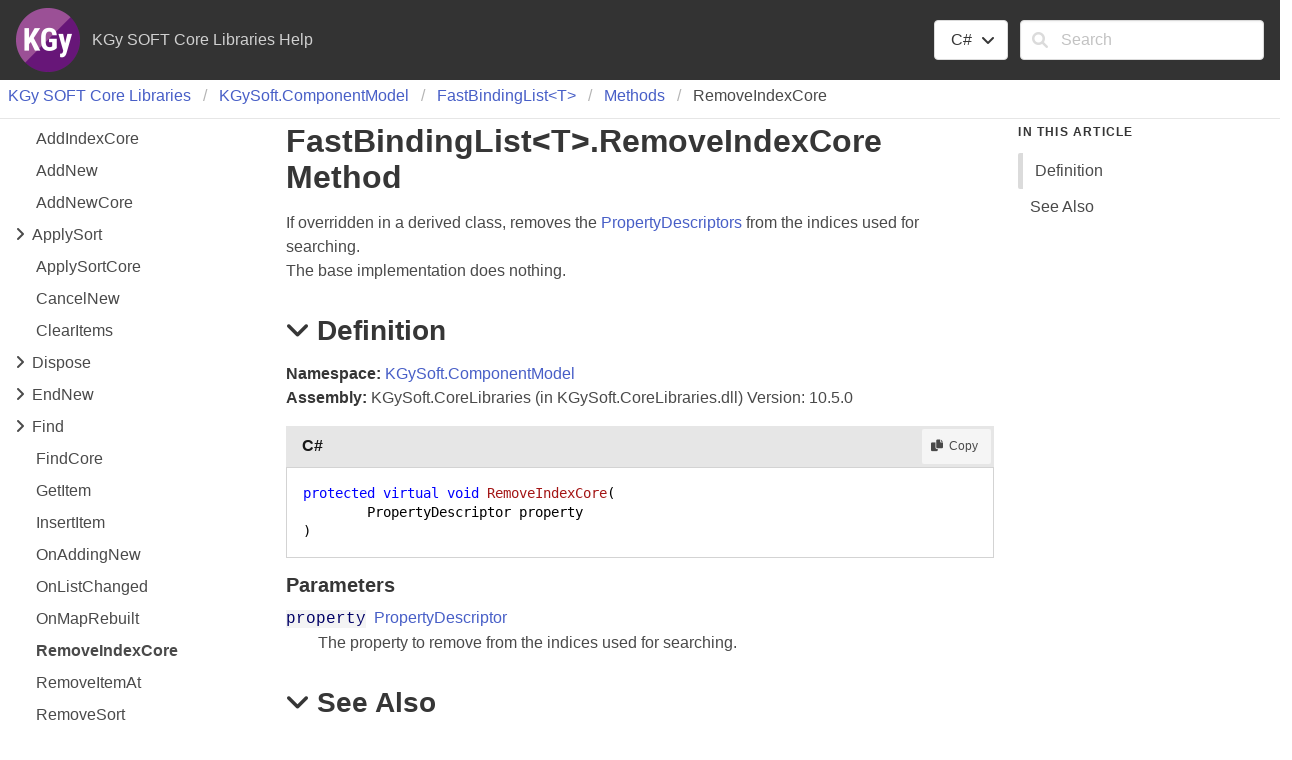

--- FILE ---
content_type: text/html
request_url: https://docs.kgysoft.net/corelibraries/html/M_KGySoft_ComponentModel_FastBindingList_1_RemoveIndexCore.htm
body_size: 9547
content:
<!DOCTYPE html ><html lang="en-US"><head><meta charset="utf-8" /><meta name="viewport" content="width=device-width, initial-scale=1" /><link rel="shortcut icon" href="../icons/favicon.ico" /><link rel="stylesheet" href="../css/bulma.css" /><link rel="stylesheet" href="../css/font-awesome.min.css" /><link rel="stylesheet" href="../css/presentationStyle.css" /><link rel="stylesheet" href="../css/vs.min.css" /><script src="../scripts/jquery-3.5.1.min.js"></script><script src="../scripts/clipboard.min.js"></script><script src="../scripts/highlight.min.js"></script><script src="../scripts/presentationStyle.js"></script><title>FastBindingList&lt;T&gt;.RemoveIndexCore Method</title><meta name="Title" content="RemoveIndexCore" /><meta name="Help.Id" content="M:KGySoft.ComponentModel.FastBindingList`1.RemoveIndexCore(System.ComponentModel.PropertyDescriptor)" /><meta name="Help.ContentType" content="Reference" /><meta name="container" content="KGySoft.ComponentModel" /><meta name="guid" content="M_KGySoft_ComponentModel_FastBindingList_1_RemoveIndexCore" /><meta name="Description" content="If overridden in a derived class, removes the from the indices used for searching. The base implementation does nothing." /><meta name="tocFile" content="../toc/IDCMD.xml" /></head><body><div class="fixedLayout"><div id="Header" class="fixedHeader"><div class="pageHeader level mb-0 py-2 px-4"><div id="TitleContainer" class="level-left"><div class="level-item"><a target="_blank" rel="noopener noreferrer" href="https://github.com/koszeggy/KGySoft.CoreLibraries"><img alt="KGy SOFT" style="height: 64px; width: 64px;" src="../icons/logo.png" /></a></div><div id="DocumentationTitle" class="level-item">KGy SOFT Core Libraries Help</div></div><div id="LangFilterSearchContainer" class="level-right"><div class="level-item"><div class="dropdown is-hoverable"><div class="dropdown-trigger"><button class="button" aria-haspopup="true" aria-controls="dropdown-menu"><span id="CurrentLanguage"></span><span class="icon is-small"><i class="fa fa-angle-down" aria-hidden="true"></i></span></button></div><div class="dropdown-menu" role="menu"><div id="LanguageSelections" class="dropdown-content"><a class="dropdown-item languageFilterItem" data-languageId="cs">C#</a><a class="dropdown-item languageFilterItem" data-languageId="vb">VB</a><a class="dropdown-item languageFilterItem" data-languageId="cpp">C++</a><a class="dropdown-item languageFilterItem" data-languageId="fs">F#</a></div></div></div></div><div class="level-item"><form id="SearchForm" action="#" onsubmit="TransferToSearchPage(); return false;"><div class="field"><div class="control has-icons-left"><input id="SearchTerms" class="input" type="text" maxlength="200" placeholder="Search" /><span class="icon is-small is-left"><i class="fa fa-search"></i></span><button id="SearchButton" type="submit" class="is-hidden"></button></div></div></form></div></div></div></div><div class="fixedContent"><nav class="breadcrumb my-1 px-2 border-bottom" role="navigation"><ul id="TopicBreadcrumbs" /></nav><div id="ContentContainer" class="columns pl-5 pr-5 fixedContent"><div id="ShowHideTOCColumn" class="column is-hidden-tablet"><a id="ShowHideTOC">Show/Hide TOC</a></div><div id="TOCColumn" class="column is-hidden-mobile"><nav class="toc"><ul id="TableOfContents" class="toc-menu" /></nav></div><div id="Resizer" class="is-hidden"></div><div id="TopicContent" class="column content is-7"><h1>Fast<wbr />Binding<wbr />List<span id="LSTB60A4616_0" data-languageSpecificText="cpp=&lt;|cs=&lt;|fs=&lt;|vb=(Of |nu=("></span><span class="typeparameter">T</span><span id="LSTB60A4616_1" data-languageSpecificText="cpp=&gt;|cs=&gt;|fs=&gt;|vb=)|nu=)"></span><span id="LSTB60A4616_2" data-languageSpecificText="cpp=::|nu=."></span>Remove<wbr />Index<wbr />Core Method</h1><div class="summary">
            If overridden in a derived class, removes the <a href="P_KGySoft_ComponentModel_FastBindingList_1_PropertyDescriptors.htm">PropertyDescriptors</a> from the indices used for searching.
            <br />The base implementation does nothing.
            </div><h2 class="quickLinkHeader"><span class="icon toggleSection" tabindex="0"><i class="fa fa-angle-down"></i></span>Definition</h2><div id="IDBSection"><strong>Namespace:</strong> <a href="N_KGySoft_ComponentModel.htm">KGySoft.ComponentModel</a><br /><strong>Assembly:</strong> KGySoft.CoreLibraries (in KGySoft.CoreLibraries.dll) Version: 10.5.0<div class="codeSnippet" data-codeSnippetLanguage="cs"><div class="codeHeader"><span class="codeHeaderTitle">C#</span><span class="buttons"><button class="button is-small is-light copyCode" title="Copy"><span class="icon is-small"><i class="fa fa-copy"></i></span><span>Copy</span></button></span></div><div class="codePanel hljs"><pre xml:space="preserve"><code class="language-cs"><span class="keyword">protected</span> <span class="keyword">virtual</span> <span class="keyword">void</span> <span class="identifier">RemoveIndexCore</span>(
	<span class="identifier">PropertyDescriptor</span> <span class="parameter">property</span>
)</code></pre></div></div><div class="codeSnippet is-hidden" data-codeSnippetLanguage="vb"><div class="codeHeader"><span class="codeHeaderTitle">VB</span><span class="buttons"><button class="button is-small is-light copyCode" title="Copy"><span class="icon is-small"><i class="fa fa-copy"></i></span><span>Copy</span></button></span></div><div class="codePanel hljs"><pre xml:space="preserve"><code class="language-vb"><span class="keyword">Protected</span> <span class="keyword">Overridable</span> <span class="keyword">Sub</span> <span class="identifier">RemoveIndexCore</span> ( 
	<span class="parameter">property</span> <span class="keyword">As</span> <span class="identifier">PropertyDescriptor</span>
)</code></pre></div></div><div class="codeSnippet is-hidden" data-codeSnippetLanguage="cpp"><div class="codeHeader"><span class="codeHeaderTitle">C++</span><span class="buttons"><button class="button is-small is-light copyCode" title="Copy"><span class="icon is-small"><i class="fa fa-copy"></i></span><span>Copy</span></button></span></div><div class="codePanel hljs"><pre xml:space="preserve"><code class="language-cpp"><span class="keyword">protected</span>:
<span class="keyword">virtual</span> <span class="keyword">void</span> <span class="identifier">RemoveIndexCore</span>(
	<span class="identifier">PropertyDescriptor</span>^ <span class="parameter">property</span>
)</code></pre></div></div><div class="codeSnippet is-hidden" data-codeSnippetLanguage="fs"><div class="codeHeader"><span class="codeHeaderTitle">F#</span><span class="buttons"><button class="button is-small is-light copyCode" title="Copy"><span class="icon is-small"><i class="fa fa-copy"></i></span><span>Copy</span></button></span></div><div class="codePanel hljs"><pre xml:space="preserve"><code class="language-fs"><span class="keyword">abstract</span> <span class="identifier">RemoveIndexCore</span> : 
        <span class="parameter">property</span> : <span class="identifier">PropertyDescriptor</span> <span class="keyword">-&gt;</span> <span class="keyword">unit</span> 
<span class="keyword">override</span> <span class="identifier">RemoveIndexCore</span> : 
        <span class="parameter">property</span> : <span class="identifier">PropertyDescriptor</span> <span class="keyword">-&gt;</span> <span class="keyword">unit</span> </code></pre></div></div><h4>Parameters</h4><dl><dt class="has-text-weight-normal"><span class="parameter">property</span>  <a href="https://learn.microsoft.com/dotnet/api/system.componentmodel.propertydescriptor" target="_blank" rel="noopener noreferrer">PropertyDescriptor</a></dt><dd>The property to remove from the indices used for searching.</dd></dl></div><h2 class="quickLinkHeader"><span class="icon toggleSection" tabindex="0"><i class="fa fa-angle-down"></i></span>See Also</h2><div id="seeAlsoSection"><h4>Reference</h4><div><a href="T_KGySoft_ComponentModel_FastBindingList_1.htm">FastBindingList<span id="LSTB60A4616_3" data-languageSpecificText="cs=&lt;|vb=(Of |cpp=&lt;|nu=(|fs=&lt;'"></span>T<span id="LSTB60A4616_4" data-languageSpecificText="cs=&gt;|vb=)|cpp=&gt;|nu=)|fs=&gt;"></span> Class</a></div><div><a href="N_KGySoft_ComponentModel.htm">KGySoft.ComponentModel Namespace</a></div></div></div><div id="InThisArticleColumn" class="column is-hidden-mobile"><nav class="menu sticky is-hidden"><p class="menu-label"><strong>In This Article</strong></p><ul id="InThisArticleMenu" class="menu-list"><li><a class="quickLink">Definition</a></li><li><a class="quickLink">See Also</a></li></ul></nav></div></div></div><footer id="PageFooter" class="footer border-top py-3 fixedFooter"><div class="columns"><div id="FooterContent" class="column">Find the complete KGy SOFT Libraries documentation at the <a href="https://github.com/koszeggy/docs" target="_blank">KGy SOFT Docs</a> page.
<br />GitHub Repository: <a href="https://github.com/koszeggy/KGySoft.CoreLibraries" target="_blank">https://github.com/koszeggy/KGySoft.CoreLibraries</a>
<br />NuGet: <a href="https://www.nuget.org/packages/KGySoft.CoreLibraries" target="_blank">https://www.nuget.org/packages/KGySoft.CoreLibraries</a><p>Copyright © KGy SOFT. All rights reserved.</p> 
				</div></div></footer></div><script>$(function(){
SetDefaultLanguage("cs");
LoadTocFile(null, null);
InitializeQuickLinks();

$(".toggleSection" ).click(function () {
    SectionExpandCollapse(this);
});

$(".toggleSection").keypress(function () {
    SectionExpandCollapseCheckKey(this, event)
});
hljs.highlightAll();
});</script></body></html>

--- FILE ---
content_type: application/xml
request_url: https://docs.kgysoft.net/corelibraries/toc/IDCMD.xml?_=1769788536283
body_size: 4866
content:
<?xml version="1.0" encoding="utf-8"?><toc><breadcrumbs><li><a href="N_KGySoft_CoreLibraries.htm">KGy SOFT Core Libraries</a></li><li><a href="N_KGySoft_ComponentModel.htm">KGy<wbr />Soft.<wbr />Component<wbr />Model</a></li><li><a href="T_KGySoft_ComponentModel_FastBindingList_1.htm">Fast<wbr />Binding<wbr />List&lt;T&gt;</a></li><li><a href="Methods_T_KGySoft_ComponentModel_FastBindingList_1.htm">Methods</a></li></breadcrumbs><tocItems><li><a id="M_KGySoft_ComponentModel_FastBindingList_1_AddIndexCore" href="M_KGySoft_ComponentModel_FastBindingList_1_AddIndexCore.htm">Add<wbr />Index<wbr />Core</a></li><li><a id="M_KGySoft_ComponentModel_FastBindingList_1_AddNew" href="M_KGySoft_ComponentModel_FastBindingList_1_AddNew.htm">Add<wbr />New</a></li><li><a id="M_KGySoft_ComponentModel_FastBindingList_1_AddNewCore" href="M_KGySoft_ComponentModel_FastBindingList_1_AddNewCore.htm">Add<wbr />New<wbr />Core</a></li><li><a id="Overload_KGySoft_ComponentModel_FastBindingList_1_ApplySort" class="has-submenu" href="Overload_KGySoft_ComponentModel_FastBindingList_1_ApplySort.htm"><span data-tocFile="../toc/IDDCMD.xml" class="icon toggle" onclick="ToggleExpandCollapse(this); return false;"><i class="fa fa-angle-right"> </i></span>Apply<wbr />Sort</a><ul class="toc-menu is-hidden"> </ul></li><li><a id="M_KGySoft_ComponentModel_FastBindingList_1_ApplySortCore" href="M_KGySoft_ComponentModel_FastBindingList_1_ApplySortCore.htm">Apply<wbr />Sort<wbr />Core</a></li><li><a id="M_KGySoft_ComponentModel_FastBindingList_1_CancelNew" href="M_KGySoft_ComponentModel_FastBindingList_1_CancelNew.htm">Cancel<wbr />New</a></li><li><a id="M_KGySoft_ComponentModel_FastBindingList_1_ClearItems" href="M_KGySoft_ComponentModel_FastBindingList_1_ClearItems.htm">Clear<wbr />Items</a></li><li><a id="Overload_KGySoft_ComponentModel_FastBindingList_1_Dispose" class="has-submenu" href="Overload_KGySoft_ComponentModel_FastBindingList_1_Dispose.htm"><span data-tocFile="../toc/IDHCMD.xml" class="icon toggle" onclick="ToggleExpandCollapse(this); return false;"><i class="fa fa-angle-right"> </i></span>Dispose</a><ul class="toc-menu is-hidden"> </ul></li><li><a id="Overload_KGySoft_ComponentModel_FastBindingList_1_EndNew" class="has-submenu" href="Overload_KGySoft_ComponentModel_FastBindingList_1_EndNew.htm"><span data-tocFile="../toc/IDICMD.xml" class="icon toggle" onclick="ToggleExpandCollapse(this); return false;"><i class="fa fa-angle-right"> </i></span>End<wbr />New</a><ul class="toc-menu is-hidden"> </ul></li><li><a id="Overload_KGySoft_ComponentModel_FastBindingList_1_Find" class="has-submenu" href="Overload_KGySoft_ComponentModel_FastBindingList_1_Find.htm"><span data-tocFile="../toc/IDJCMD.xml" class="icon toggle" onclick="ToggleExpandCollapse(this); return false;"><i class="fa fa-angle-right"> </i></span>Find</a><ul class="toc-menu is-hidden"> </ul></li><li><a id="M_KGySoft_ComponentModel_FastBindingList_1_FindCore" href="M_KGySoft_ComponentModel_FastBindingList_1_FindCore.htm">Find<wbr />Core</a></li><li><a id="M_KGySoft_ComponentModel_FastBindingList_1_GetItem" href="M_KGySoft_ComponentModel_FastBindingList_1_GetItem.htm">Get<wbr />Item</a></li><li><a id="M_KGySoft_ComponentModel_FastBindingList_1_InsertItem" href="M_KGySoft_ComponentModel_FastBindingList_1_InsertItem.htm">Insert<wbr />Item</a></li><li><a id="M_KGySoft_ComponentModel_FastBindingList_1_OnAddingNew" href="M_KGySoft_ComponentModel_FastBindingList_1_OnAddingNew.htm">On<wbr />Adding<wbr />New</a></li><li><a id="M_KGySoft_ComponentModel_FastBindingList_1_OnListChanged" href="M_KGySoft_ComponentModel_FastBindingList_1_OnListChanged.htm">On<wbr />List<wbr />Changed</a></li><li><a id="M_KGySoft_ComponentModel_FastBindingList_1_OnMapRebuilt" href="M_KGySoft_ComponentModel_FastBindingList_1_OnMapRebuilt.htm">On<wbr />Map<wbr />Rebuilt</a></li><li><a id="M_KGySoft_ComponentModel_FastBindingList_1_RemoveIndexCore" href="M_KGySoft_ComponentModel_FastBindingList_1_RemoveIndexCore.htm">Remove<wbr />Index<wbr />Core</a></li><li><a id="M_KGySoft_ComponentModel_FastBindingList_1_RemoveItemAt" href="M_KGySoft_ComponentModel_FastBindingList_1_RemoveItemAt.htm">Remove<wbr />Item<wbr />At</a></li><li><a id="M_KGySoft_ComponentModel_FastBindingList_1_RemoveSort" href="M_KGySoft_ComponentModel_FastBindingList_1_RemoveSort.htm">Remove<wbr />Sort</a></li><li><a id="M_KGySoft_ComponentModel_FastBindingList_1_RemoveSortCore" href="M_KGySoft_ComponentModel_FastBindingList_1_RemoveSortCore.htm">Remove<wbr />Sort<wbr />Core</a></li><li><a id="M_KGySoft_ComponentModel_FastBindingList_1_ResetBindings" href="M_KGySoft_ComponentModel_FastBindingList_1_ResetBindings.htm">Reset<wbr />Bindings</a></li><li><a id="M_KGySoft_ComponentModel_FastBindingList_1_ResetItem" href="M_KGySoft_ComponentModel_FastBindingList_1_ResetItem.htm">Reset<wbr />Item</a></li><li><a id="M_KGySoft_ComponentModel_FastBindingList_1_SetItem" href="M_KGySoft_ComponentModel_FastBindingList_1_SetItem.htm">Set<wbr />Item</a></li></tocItems></toc>

--- FILE ---
content_type: text/javascript
request_url: https://docs.kgysoft.net/corelibraries/scripts/presentationStyle.js
body_size: 23727
content:
//===============================================================================================================
// System  : Sandcastle Help File Builder
// File    : presentationStyle.js
// Author  : Eric Woodruff  (Eric@EWoodruff.us)
// Updated : 08/02/2024
// Note    : Copyright 2014-2024, Eric Woodruff, All rights reserved
//           Portions Copyright 2010-2024 Microsoft, All rights reserved
//
// This file contains the methods necessary to implement the language filtering, collapsible section, and
// copy to clipboard options.
//
// This code is published under the Microsoft Public License (Ms-PL).  A copy of the license should be
// distributed with the code and can be found at the project website: https://GitHub.com/EWSoftware/SHFB.  This
// notice, the author's name, and all copyright notices must remain intact in all applications, documentation,
// and source files.
//
//    Date     Who  Comments
// ==============================================================================================================
// 05/04/2014  EFW  Created the code based on the MS Help Viewer script
//===============================================================================================================

// Ignore Spelling: fti json Resizer mousedown mouseup mousemove

//===============================================================================================================
// This section contains the methods used to implement the language filter

// The IDs of language-specific text (LST) spans are used as dictionary keys so that we can get access to the
// spans and update them when the user selects a different language in the language filter.  The values of the
// dictionary objects are pipe separated language-specific attributes (lang1=value|lang2=value|lang3=value).
// The language ID can be specific (cs, vb, cpp, etc.) or may be a neutral entry (nu) which specifies text
// common to multiple languages.  If a language is not present and there is no neutral entry, the span is hidden
// for all languages to which it does not apply.
var allLSTSetIds = new Object();

var clipboardHandler = null;

// Set the default language
function SetDefaultLanguage(defaultLanguage)
{
    // Create the clipboard handler
    if(typeof (Clipboard) === "function")
    {
        clipboardHandler = new ClipboardJS('.copyCode',
            {
                text: function (trigger)
                {
                    var codePanel = trigger.parentElement.parentElement;

                    if(codePanel === null || typeof(codePanel) === "undefined")
                        return "";

                    if($(codePanel).hasClass("codeHeader"))
                        codePanel = codePanel.parentElement;

                    codePanel = $(codePanel).find("code");

                    if(codePanel === null || typeof(codePanel) === "undefined")
                        return "";

                    // Toggle the icon briefly to show success
                    var iEl = $(trigger).children("span").children("i");

                    if(iEl.length !== 0)
                    {
                        $(iEl).removeClass("fa-copy").addClass("fa-check");

                        setTimeout(function ()
                        {
                            $(iEl).removeClass("fa-check").addClass("fa-copy");
                        }, 500);
                    }

                    return $(codePanel).text();
                }
            });
    }

    // Connect the language filter items to their event handler
    $(".languageFilterItem").click(function ()
    {
        SelectLanguage(this);
    });

    // Add language-specific text spans on startup.  We can't tell for sure if there are any as some
    // may be added after transformation by other components.
    $("span[data-languageSpecificText]").each(function ()
    {
        allLSTSetIds[this.id] = $(this).attr("data-languageSpecificText");
    });

    if(typeof (defaultLanguage) === "undefined" || defaultLanguage === null || defaultLanguage.trim() === "")
        defaultLanguage = "cs";

    var language = localStorage.getItem("SelectedLanguage");

    if(language === null)
        language = defaultLanguage;

    var languageFilterItem = $("[data-languageId=" + language + "]")[0]
    var currentLanguage = document.getElementById("CurrentLanguage");

    currentLanguage.innerText = languageFilterItem.innerText;

    SetSelectedLanguage(language);
}

// This is called by the language filter items to change the selected language
function SelectLanguage(languageFilterItem)
{
    var currentLanguage = document.getElementById("CurrentLanguage");

    currentLanguage.innerText = languageFilterItem.innerText;

    var language = $(languageFilterItem).attr("data-languageId");

    localStorage.setItem("SelectedLanguage", language);

    SetSelectedLanguage(language);
}

// This function executes when setting the default language and selecting a language option from the language
// filter dropdown.  The parameter is the user chosen programming language.
function SetSelectedLanguage(language)
{
    // If LST exists on the page, set the LST to show the user selected programming language
    for(var lstMember in allLSTSetIds)
    {
        var devLangSpan = document.getElementById(lstMember);

        if(devLangSpan !== null)
        {
            // There may be a carriage return before the LST span in the content so the replace function below
            // is used to trim the whitespace at the end of the previous node of the current LST node.
            if(devLangSpan.previousSibling !== null && devLangSpan.previousSibling.nodeValue !== null)
                devLangSpan.previousSibling.nodeValue = devLangSpan.previousSibling.nodeValue.replace(/[\r\n]+$/, "");

            var langs = allLSTSetIds[lstMember].split("|");
            var k = 0;
            var keyValue;

            while(k < langs.length)
            {
                keyValue = langs[k].split("=");

                if(keyValue[0] === language)
                {
                    devLangSpan.innerHTML = keyValue[1];
                    break;
                }

                k++;
            }

            // If not found, default to the neutral language.  If there is no neutral language entry, clear the
            // content to hide it.
            if(k >= langs.length)
            {
                if(language !== "nu")
                {
                    k = 0;

                    while(k < langs.length)
                    {
                        keyValue = langs[k].split("=");

                        if(keyValue[0] === "nu")
                        {
                            devLangSpan.innerHTML = keyValue[1];
                            break;
                        }

                        k++;
                    }
                }

                if(k >= langs.length)
                    devLangSpan.innerHTML = "";
            }
        }
    }

    // If code snippet groups exist, set the current language for them
    $("div[data-codeSnippetLanguage]").each(function ()
    {
        if($(this).attr("data-codeSnippetLanguage") === language)
        {
            $(this).removeClass("is-hidden");
        }
        else
        {
            $(this).addClass("is-hidden");
        }
    });
}

//===============================================================================================================
// In This Article navigation aid methods

var headerPositions = [], headerElements = [];
var quickLinks = null;

// Get the positions of the quick link header elements and set up the In This Article navigation links to
// scroll the section into view when clicked and get highlighted when the related section scrolls into view.
function InitializeQuickLinks()
{
    var sectionList = $("#InThisArticleMenu")[0];

    $(".quickLinkHeader").each(function ()
    {
        headerPositions.push(this.getBoundingClientRect().top);
        headerElements.push(this);
    });

    if(headerElements.length !== 0)
    {
        sectionList.parentElement.classList.remove("is-hidden");
        quickLinks = $(".quickLink");

        $(quickLinks[0]).addClass("is-active-quickLink");

        for(var i = 0; i < quickLinks.length; i++)
        {
            quickLinks[i].addEventListener("click", function (event)
            {
                document.removeEventListener("scroll", QuickLinkScrollHandler, true);

                for(i = 0; i < quickLinks.length; i++)
                {
                    if(quickLinks[i] === this)
                        headerElements[i].scrollIntoView();

                    quickLinks[i].classList.remove("is-active-quickLink");
                }

                this.classList.add("is-active-quickLink");

                setTimeout(function ()
                {
                    document.addEventListener("scroll", QuickLinkScrollHandler, true);
                }, 600);
            });
        }

        document.addEventListener("scroll", QuickLinkScrollHandler, true);
    }
}

// Highlight the nearest quick link as the document scrolls
function QuickLinkScrollHandler()
{
    currentScrollPosition = document.documentElement.scrollTop;
    var i = 0;

    while(i < headerPositions.length - 1)
    {
        if(currentScrollPosition <= headerPositions[i + 1])
            break;

        i++;
    }

    if(i >= headerPositions.length)
        i = headerPositions.length  - 1;

    var currentActive = document.getElementsByClassName("is-active-quickLink")[0];

    if(currentActive !== undefined)
        currentActive.classList.remove("is-active-quickLink");

    quickLinks[i].classList.add("is-active-quickLink");
}

//===============================================================================================================
// Collapsible section methods

// Expand or collapse a topic section
function SectionExpandCollapse(item)
{
    var section = item.parentElement.nextElementSibling;

    if(section !== null)
    {
        $(item).toggleClass("toggleCollapsed");

        if(section.style.display === "")
            section.style.display = "none";
        else
            section.style.display = "";
    }
}

// Expand or collapse a topic section when it has the focus and Enter is hit
function SectionExpandCollapseCheckKey(item, togglePrefix, eventArgs)
{
    if(eventArgs.keyCode === 13)
        SectionExpandCollapse(item);
}

//===============================================================================================================
// This section contains the methods necessary to implement the TOC and search functionality.

// Toggle a TOC entry between its collapsed and expanded state loading the child elements if necessary
function ToggleExpandCollapse(item)
{
    $(item).toggleClass("toggleExpanded");

    if($(item).parent().next().children().length === 0)
    {
        LoadTocFile($(item).attr("data-tocFile"), $(item).parent().next());
    }

    $(item).parent().next().toggleClass("is-hidden");
}

// Load a TOC fragment file and add it to the page's TOC
function LoadTocFile(tocFile, parentElement)
{
    var selectedTopicId = null;

    if(tocFile === null)
    {
        $("#ShowHideTOC").click(function () {
            $("#TOCColumn").toggleClass("is-hidden-mobile");
        });

        tocFile = $("meta[name='tocFile']").attr("content");
        selectedTopicId = $("meta[name='guid']").attr("content");
    }

    $.ajax({
        url: tocFile,
        cache: false,
        async: true,
        dataType: "xml",
        success: function (data)
        {
            ParentTocElement(parentElement, selectedTopicId, data);
        }
    });
}

// Parent the TOC elements to the given element.  If null, the elements represent the root TOC for the page and
// it will also set the breadcrumb trail.
function ParentTocElement(parentElement, selectedTopicId, tocElements)
{
    var toc = $(tocElements).find("tocItems").html();

    if(parentElement === null)
    {
        var topicTitle = $("meta[name='Title']").attr("content");

        $("#TopicBreadcrumbs").append($(tocElements).find("breadcrumbs").html());
        $("#TopicBreadcrumbs").append($("<li><p>" + topicTitle + "</p></li>"));
        $("#TableOfContents").append(toc);
    }
    else
        parentElement.append(toc);

    if(selectedTopicId !== null)
    {
        var selectedEntry = $("#" + selectedTopicId);

        $(selectedEntry).addClass("is-active");

        if($(selectedEntry).next().children().length === 0 && $(selectedEntry).children().length !== 0 &&
          $(selectedEntry).children()[0].nodeName === "SPAN")
        {
            ToggleExpandCollapse($(selectedEntry).children()[0]);
        }
    }
}

// Search method (0 = To be determined, 1 = ASPX, 2 = PHP, anything else = client-side script
var searchMethod = 0;

// Transfer to the search page from a topic
function TransferToSearchPage()
{
    var searchText = document.getElementById("SearchTerms").value.trim();

    if(searchText.length !== 0)
        document.location.replace(encodeURI("../search.html?SearchText=" + searchText));
}

// Initiate a search when the search page loads
function OnSearchPageLoad()
{
    var queryString = decodeURI(document.location.search);

    if(queryString !== "")
    {
        var idx, options = queryString.split(/[?=&]/);

        for(idx = 0; idx < options.length; idx++)
        {
            if(options[idx] === "SearchText" && idx + 1 < options.length)
            {
                document.getElementById("txtSearchText").value = options[idx + 1];
                PerformSearch();
                break;
            }
        }
    }
}

// Perform a search using the best available method
function PerformSearch()
{
    var searchText = document.getElementById("txtSearchText").value;
    var sortByTitle = document.getElementById("chkSortByTitle").checked;
    var searchResults = document.getElementById("searchResults");

    if(searchText.length === 0)
    {
        searchResults.innerHTML = "<strong>Nothing found</strong>";
        return;
    }

    searchResults.innerHTML = "Searching...";

    // Determine the search method if not done already.  The ASPX and PHP searches are more efficient as they
    // run asynchronously server-side.  If they can't be used, it defaults to the client-side script below which
    // will work but has to download the index files.  For large help sites, this can be inefficient.
    if(searchMethod === 0)
        searchMethod = DetermineSearchMethod();

    if(searchMethod === 1)
    {
        $.ajax({
            type: "GET",
            url: encodeURI("SearchHelp.aspx?Keywords=" + searchText + "&SortByTitle=" + sortByTitle),
            cache: false,
            success: function (html)
            {
                searchResults.innerHTML = html;
            }
        });

        return;
    }

    if(searchMethod === 2)
    {
        $.ajax({
            type: "GET",
            url: encodeURI("SearchHelp.php?Keywords=" + searchText + "&SortByTitle=" + sortByTitle),
            cache: false,
            success: function (html)
            {
                searchResults.innerHTML = html;
            }
        });

        return;
    }

    // Parse the keywords
    var keywords = ParseKeywords(searchText);

    // Get the list of files.  We'll be getting multiple files so we need to do this synchronously.
    var fileList = [];

    $.ajax({
        type: "GET",
        url: "fti/FTI_Files.json",
        cache: false,
        dataType: "json",
        async: false,
        success: function (data)
        {
            $.each(data, function (key, val)
            {
                fileList[key] = val;
            });
        }
    });

    var letters = [];
    var wordDictionary = {};
    var wordNotFound = false;

    // Load the keyword files for each keyword starting letter
    for(var idx = 0; idx < keywords.length && !wordNotFound; idx++)
    {
        var letter = keywords[idx].substring(0, 1);

        if($.inArray(letter, letters) === -1)
        {
            letters.push(letter);

            $.ajax({
                type: "GET",
                url: "fti/FTI_" + letter.charCodeAt(0) + ".json",
                cache: false,
                dataType: "json",
                async: false,
                success: function (data)
                {
                    var wordCount = 0;

                    $.each(data, function (key, val)
                    {
                        wordDictionary[key] = val;
                        wordCount++;
                    });

                    if(wordCount === 0)
                        wordNotFound = true;
                }
            });
        }
    }

    if(wordNotFound)
        searchResults.innerHTML = "<strong>Nothing found</strong>";
    else
        searchResults.innerHTML = SearchForKeywords(keywords, fileList, wordDictionary, sortByTitle);
}

// Determine the search method by seeing if the ASPX or PHP search pages are present and working
function DetermineSearchMethod()
{
    var method = 3;

    try
    {
        $.ajax({
            type: "GET",
            url: "SearchHelp.aspx",
            cache: false,
            async: false,
            success: function (html)
            {
                if(html.substring(0, 8) === "<strong>")
                    method = 1;
            }
        });

        if(method === 3)
            $.ajax({
                type: "GET",
                url: "SearchHelp.php",
                cache: false,
                async: false,
                success: function (html)
                {
                    if(html.substring(0, 8) === "<strong>")
                        method = 2;
                }
            });
    }
    catch(e)
    {
        // Ignore exceptions
    }

    return method;
}

// Split the search text up into keywords
function ParseKeywords(keywords)
{
    var keywordList = [];
    var checkWord;
    var words = keywords.split(/[\s!@#$%^&*()\-=+[\]{}\\|<>;:'",.<>/?`~]+/);

    for(var idx = 0; idx < words.length; idx++)
    {
        checkWord = words[idx].toLowerCase();

        if(checkWord.length >= 2 && $.inArray(checkWord, keywordList) === -1)
            keywordList.push(checkWord);
    }

    return keywordList;
}

// Search for keywords and generate a block of HTML containing the results
function SearchForKeywords(keywords, fileInfo, wordDictionary, sortByTitle)
{
    var matches = [], matchingFileIndices = [], rankings = [];
    var isFirst = true;
    var idx;

    for(idx = 0; idx < keywords.length; idx++)
    {
        var word = keywords[idx];
        var occurrences = wordDictionary[word];

        // All keywords must be found
        if(occurrences === null)
            return "<strong>Nothing found</strong>";

        matches[word] = occurrences;
        var occurrenceIndices = [];

        // Get a list of the file indices for this match.  These are 64-bit numbers but JavaScript only does
        // bit shifts on 32-bit values so we divide by 2^16 to get the same effect as ">> 16" and use floor()
        // to truncate the result.
        for(var ind in occurrences)
            occurrenceIndices.push(Math.floor(occurrences[ind] / Math.pow(2, 16)));

        if(isFirst)
        {
            isFirst = false;

            for(var matchInd in occurrenceIndices)
                matchingFileIndices.push(occurrenceIndices[matchInd]);
        }
        else
        {
            // After the first match, remove files that do not appear for all found keywords
            for(var checkIdx = 0; checkIdx < matchingFileIndices.length; checkIdx++)
            {
                if($.inArray(matchingFileIndices[checkIdx], occurrenceIndices) === -1)
                {
                    matchingFileIndices.splice(checkIdx, 1);
                    checkIdx--;
                }
            }
        }
    }

    if(matchingFileIndices.length === 0)
        return "<strong>Nothing found</strong>";

    // Rank the files based on the number of times the words occurs
    for(var fileIdx = 0; fileIdx < matchingFileIndices.length; fileIdx++)
    {
        // Split out the title, filename, and word count
        var matchingIdx = matchingFileIndices[fileIdx];
        var fileIndex = fileInfo[matchingIdx].split(/\0/);

        var title = fileIndex[0];
        var filename = fileIndex[1];
        var wordCount = parseInt(fileIndex[2]);
        var matchCount = 0;

        for(idx = 0; idx < keywords.length; idx++)
        {
            occurrences = matches[keywords[idx]];

            for(var ind2 in occurrences)
            {
                var entry = occurrences[ind2];

                // These are 64-bit numbers but JavaScript only does bit shifts on 32-bit values so we divide
                // by 2^16 to get the same effect as ">> 16" and use floor() to truncate the result.
                if(Math.floor(entry / Math.pow(2, 16)) === matchingIdx)
                    matchCount += (entry & 0xFFFF);
            }
        }

        rankings.push({ Filename: filename, PageTitle: title, Rank: matchCount * 1000 / wordCount });

        if(rankings.length > 99)
            break;
    }

    rankings.sort(function (x, y)
    {
        if(!sortByTitle)
            return y.Rank - x.Rank;

        return x.PageTitle.localeCompare(y.PageTitle);
    });

    // Format and return the results
    var content = "<ol>";

    for(var r in rankings)
        content += "<li><a href=\"" + rankings[r].Filename + "\" target=\"_blank\">" +
            rankings[r].PageTitle + "</a></li>";

    content += "</ol>";

    if(rankings.length < matchingFileIndices.length)
        content += "<p>Omitted " + (matchingFileIndices.length - rankings.length) + " more results</p>";

    return content;
}

//===============================================================================================================
// This section contains the methods used to handle resizing the TOC section.
// Changes made by J. Ritchie Carroll.

var resizer, tocDiv;

window.onload = function ()
{
    resizer = document.getElementById("Resizer");
    tocDiv = document.getElementById("TOCColumn");

    resizer.addEventListener("mousedown", function (e)
    {
        e.preventDefault();
        document.addEventListener("mousemove", ResizerMouseMove);
        document.addEventListener("mouseup", ResizerMouseUp);
    });
}

function ResizerMouseMove(e)
{
    const container = document.getElementById("ContentContainer");
    const containerRect = container.getBoundingClientRect();
    const newWidth = e.clientX - containerRect.left - 80;

    // Ensure that divs are not smaller than some arbitrary minimal width
    const minWidth = 50; // pixels
    const contentDivWidth = containerRect.width - newWidth;

    if(newWidth > minWidth && contentDivWidth > minWidth)
    {
        tocDiv.style.width = newWidth + 'px';
    }
}

function ResizerMouseUp()
{
    document.removeEventListener("mousemove", ResizerMouseMove);
    document.removeEventListener("mouseup", ResizerMouseUp);
}
